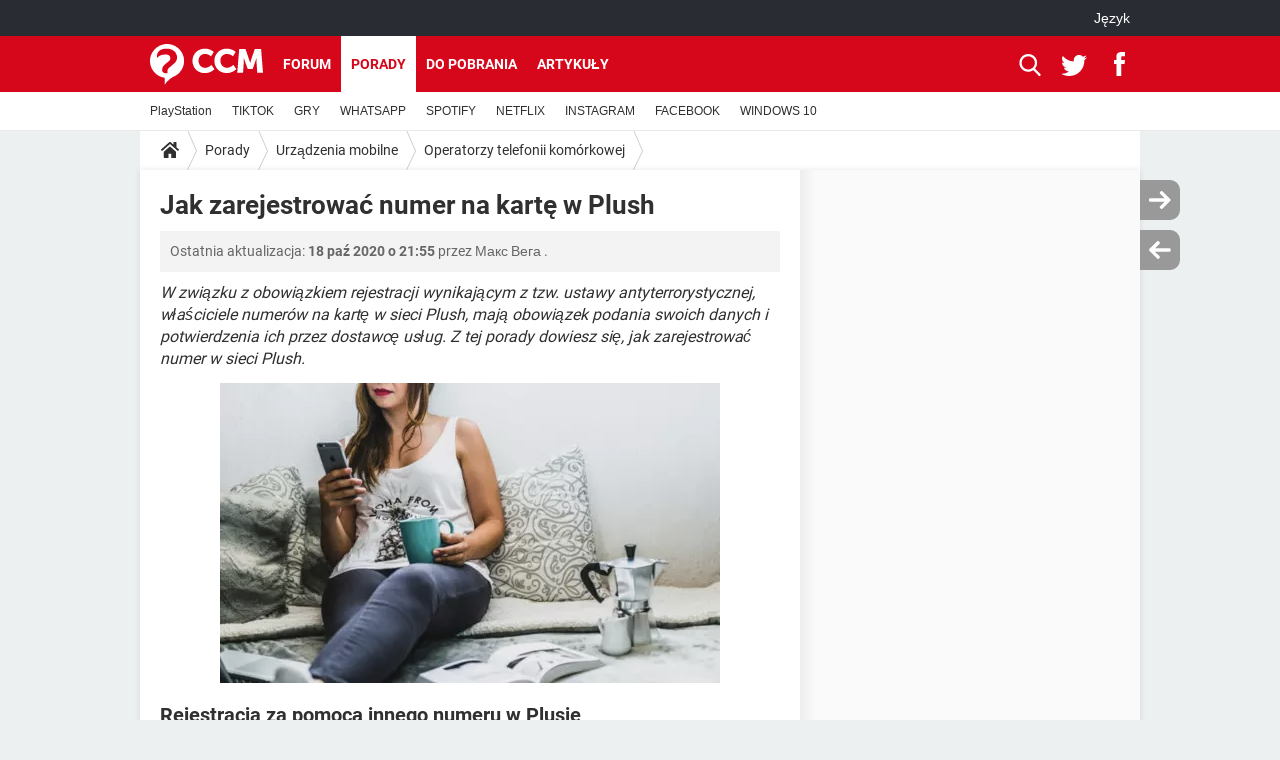

--- FILE ---
content_type: text/html; charset=UTF-8
request_url: https://pl.ccm.net/faq/9825-jak-zarejestrowac-numer-na-karte-w-plush
body_size: 15503
content:

<!--Akamai-ESI:PAGE:setreftime=1768541998/--><!DOCTYPE html>
<!--[if IE 8 ]> <html lang="pl" dir="ltr" class="no-js ie8 lt-ie9 oldie"> <![endif]-->
<!--[if IE 9 ]> <html lang="pl" dir="ltr" class="no-js ie9"> <![endif]-->
<!--[if gt IE 9]><!--> <html lang="pl" dir="ltr"> <!--<![endif]-->

<head prefix="og: http://ogp.me/ns# fb: http://ogp.me/ns/fb#">
    <meta charset="utf-8">
    <meta http-equiv="X-UA-Compatible" content="IE=edge,chrome=1">
    <meta name="viewport" content="width=device-width, initial-scale=1.0" />

    <style>
        :root {
            --for-color-primary: #D6071B;
            --for-color-primary--lighten: #f7192e;
            --for-color-primary--darken: #a50515;
        }
    </style>
    
    <title>Jak zarejestrować numer na kartę w Plush - CCM</title>

<script>
    var dataLayer = [{"appConfig":{"subContainers":["GTM-PFM9M3R"]},"ads.insertor":{"nodeSelector":"#jArticleInside"},"site":"pl.ccm.net","environnement":"production","pageType/screenType":"classique","sessionType":"nonConnectee","userStatus":"Anonyme","idArticle":"9825","author":"Floreo","ops":0,"level1":"divers","level2":"Urz\u0105dzenia mobilne","level3":"Operatorzy telefonii kom\u00f3rkowej","application":"faq","pageCategory":"article","theme":"Operatorzy telefonii kom\u00f3rkowej","country":"US","asnum":"16509"}];

            !function(e){"use strict";var t,n,o,r=function(){},s=Object.getOwnPropertyNames(window.console).reduce((function(e,t){return"function"==typeof console[t]&&(e[t]=r),e}),{}),a=function(){return s},i=e.console;if("object"==typeof e.JSON&&"function"==typeof e.JSON.parse&&"object"==typeof e.console&&"function"==typeof Object.keys){var c={available:["others.catch","others.show"],broadcasted:[]},u={available:["others.catch","others.show"]},d=(t=/^\s+(.*)\s+$/g,n=function(e){return Math.pow(9,e)},o=function(e){return parseInt((e.charCodeAt()<<9)%242)},{get:function(e){e=e.replace(t,"$1");for(var r=[0,0,0],s=0,a=0;s<e.length;s++)a=parseInt(s/r.length),r[s%3]+=parseInt(o(e[s])/n(a));for(s=0;s<r.length;s++)r[s]>255&&(r[s]=255);return r},toRGB:function(e){return"rgb("+e.join(",")+")"},visible:function(e){return e[0]>220||e[1]>220||e[2]>220?[0,0,0]:[255,255,255]}});e.getConsole=function(e){if("string"!=typeof e)throw"getConsole need a tag name (string)";var t=e.split(".");if(function(e){var t,n=e.split(".")[0];-1===c.available.indexOf(n)&&(c.available.push(n),(t=document.createEvent("CustomEvent")).initCustomEvent("getConsole.tag.available",0,0,n),document.dispatchEvent(t)),-1===u.available.indexOf(e)&&(u.available.push(e),(t=document.createEvent("CustomEvent")).initCustomEvent("getConsole.fulltag.available",0,0,n),document.dispatchEvent(t))}(e=t[0]),-1!==c.broadcasted.indexOf(e)){var n=function(e){var t=[],n=[];return e.forEach((function(e){t.push("%c "+e.name+" "),n.push("background-color:"+e.bgColor+";color:"+e.color+";border-radius:2px;")})),[t.join("")].concat(n)}(t.map((function(e){var t=d.get(e);return{name:e,color:d.toRGB(d.visible(t)),bgColor:d.toRGB(t)}}))),o=["log","warn","error","info","group","groupCollapsed","groupEnd"].reduce(((e,t)=>(e[t]=n.reduce(((e,t)=>e.bind(window.console,t)),window.console[t]),e)),{});return Object.keys(i).forEach((function(e){void 0===o[e]&&(o[e]=i[e])})),o}return a()},e.getConsole.tags=c,c.broadcasted=function(){try{var e=localStorage.getItem("getConsole");e=null===e?[]:JSON.parse(e)}catch(t){e=[]}return e}(),-1!==c.broadcasted.indexOf("others.catch")&&(e.console=e.getConsole("others.show"))}else e.getConsole=a}(window),logger={_buffer:[],log:function(){"use strict";this._buffer.push(arguments)}},function(e){"use strict";var t={domains:["hpphmfubhnbobhfs","bnb{po.betztufn","beoyt","epvcmfdmjdl","hpphmftzoejdbujpo","wjefptufq","s77ofu","ufbet","vosvmznfejb","tnbsubetfswfs","tljnsftpvsdft","{fcftupg","uumce","hpphmfbqjt","wjefpqmb{b","hpphmfbetfswjdft","fggfdujwfnfbtvsf","pvucsbjo","ubcppmb"],classes:"ufyuBe!BeCpy!qvc`411y361!qvc`411y361n!qvc`839y:1!ufyu.be!ufyuBe!Mjhbuvt!ufyu`be!ufyu`bet!ufyu.bet!ufyu.be.mjolt",event:{category:"pbt`mpbefe",action:"gbjm"}},n=e.getConsole("inObs"),o=0,r={},s=function(e,t){return t=t||1,e.split("").map((function(e){return String.fromCharCode(e.charCodeAt()+t)})).join("")},a=[];e.integrityObserver={state:{net:null,dom:null,perf:null},corrupted:0,listen:function(e){this.corrupted?e(this.state):a.push(e)},sendToListeners:function(){a.forEach(function(e){e(this.state)}.bind(this))},reportCorruption:function(){var e=function(){"undefined"!=typeof ga?ga("send",{hitType:"event",eventCategory:s(t.event.category,-1),eventAction:s(t.event.action,-1),nonInteraction:1}):setTimeout(e,100)};e()},reportListCorruption:function(){var e,t=[];for(e in this.state)this.state[e]&&t.push(e);t.length>0&&((new Image).src="https://lists.ccmbg.com/st?t="+encodeURIComponent(t.join(","))+"&d="+window.location.host.split(/\./).slice(0,-1).join("."))},reportChange:function(){this.sendToListeners(),this.reportCorruption()},init:function(){var e=function(e){return function(t){this.state[e]=t,t&&(!this.corrupted&&this.reportChange(),this.corrupted=1)}.bind(this)};!function(e){if("undefined"!=typeof MutationObserver){var n=document.createElement("div"),o=document.getElementsByTagName("html")[0],r={},a={childList:1,attributes:1,characterData:1,subtree:1},i=0,c=new MutationObserver((function(t){t.forEach((function(t){"style"===t.attributeName&&(c.disconnect(),"none"===t.target.style.display&&!e.called&&(e.called=1)&&e.call(r,1))}))})),u=new MutationObserver((function(t){t.forEach((function(t){try{if("childList"===t.type&&"HTML"===t.target.nodeName&&t.addedNodes.length&&"BODY"===t.addedNodes[0].nodeName&&!i){i=1,t.addedNodes[0].appendChild(n);var o=getComputedStyle(n);if(r=t.addedNodes[0],u.disconnect(),/Trident/.test(navigator.userAgent))return void setTimeout((function(){!e.called&&(e.called=1)&&e.call(r,0)}),50);setTimeout((function(){t.addedNodes[0].removeChild(n)}),60),c.disconnect(),e.call(t.addedNodes[0],"none"===o.getPropertyValue("display")||/url\("about:abp/.test(o.getPropertyValue("-moz-binding")))}}catch(e){}}))}));n.className=s(t.classes,-1),n.style.display="block",u.observe(o,a),c.observe(n,a)}else e.call(0,0)}(e.call(this,"dom")),function(e,a){if("undefined"!=typeof MutationObserver&&void 0!==URL.prototype){var i=document.getElementsByTagName("html")[0],c=0,u=new MutationObserver((function(i){i.forEach((function(i){try{var d,l,f,p="",g=new Date,h=function(){};if("childList"===i.type&&i.addedNodes.length&&void 0!==(d=i.addedNodes[0]).src&&("SCRIPT"===(p=d.nodeName)||"IFRAME"===p)){try{l=new URL(d.src),f=l&&l.host?l.host.split(/\./).slice(-2).shift():null}catch(e){}h=i.addedNodes[0].onerror,i.addedNodes[0].onerror=function(){try{n.warn("Missing script",d.src),!c&&f&&-1!==t.domains.indexOf(s(f))&&(new Date).getTime()-g.getTime()<1500&&(n.warn("Integrity violation on ",d.src," not observing anymore !"),u.disconnect(),c=1,e(1)),"function"==typeof h&&h.apply(this,Array.prototype.slice.call(arguments))}catch(e){}},"function"==typeof performance.getEntriesByType&&o<2&&"SCRIPT"===p&&-1!==t.domains.indexOf(s(f))&&(void 0===r[f]||"hpphmfubhnbobhfs"===s(f))&&(r[f]=1,i.addedNodes[0].addEventListener("load",(function(){-1===performance.getEntriesByType("resource").map((function(e){return e.name})).indexOf(d.src)&&2==++o&&(u.disconnect(),a(1))})))}}catch(e){}}))}));u.observe(i,{childList:1,attributes:1,characterData:1,subtree:1})}else e.call(0,0)}(e.call(this,"net"),e.call(this,"perf")),window.addEventListener("load",function(){this.reportListCorruption()}.bind(this))}},"function"==typeof Object.bind&&e.integrityObserver.init()}(window),function(e,t,n,o){"use strict";void 0===e._gtm&&(e._gtm={events:{on:[],ready:[],readyAll:[],trigger:function(e){this._trigger.push(e)},_trigger:[]},versions:{},onReady:[]}),void 0===e._gtm.versions&&(e._gtm.versions={}),e._gtm.versions.staticheader=1,e._gtm.state="loading";var r=dataLayer[0].appConfig,s=["GTM-N4SNZN"],a=r.subContainers||[],i=e.getConsole("GTM").log,c=function(e){if(void 0!==t.dispatchEvent){var n=null;"function"==typeof Event?n=new Event(e):(n=t.createEvent("Event")).initEvent(e,0,0),t.dispatchEvent(n)}},u=function(){u.state++,u.state===s.length&&(e._gtm.state="loaded",c("gtm.loaded"))},d=function(){e._gtm.state="error",c("gtm.error"),l.clearWorkspacesInfo(this)};u.state=0,s=s.concat(a),i("Loading sub containers:",a);var l={infoKey:"ccm_gtm_workspaces",workspacesInfo:{},fetchWorkspacesInfo:function(){try{this.workspacesInfo=this.getInfoFromQuerystring()||this.getInfoFromCookie()||{}}catch(e){console.error("Cannot get workspaces info.",e)}},parseWorkspacesInfo:function(e){for(var t={},n=e.split("|"),o=0;o<n.length;o++){var r=n[o].split("::");3===r.length&&(t[r[0]]={container:r[0],workspace:r[1],auth:r[2]})}return t},removeInfoFromQuerystring:function(){if(""===e.location.search)return"";for(var t=e.location.search.substring(1).split("&"),n=[],o=0;o<t.length;o++){t[o].split("=")[0]!==this.infoKey&&n.push(t[o])}return"?"+n.join("&")},generatePreviewQuery:function(e){try{var t=this.workspacesInfo[e];return t?(i("["+t.container+'] loading custom workspace "'+t.workspace+'"'),dataLayer[0].appConfig.previewWorkspaces=dataLayer[0].appConfig.previewWorkspaces||[],dataLayer[0].appConfig.previewWorkspaces.push(t),"&gtm_auth="+t.auth+"&gtm_preview="+t.workspace+"&gtm_cookies_win=x"):""}catch(t){return console.error('Cannot generate preview query for container "'+e+'"',t),""}},getInfoFromQuerystring:function(){for(var t=(e.location.search||"").substring(1).split("&"),n=0;n<t.length;n++){var o=t[n].split("=");if(decodeURIComponent(o[0])===this.infoKey)return this.parseWorkspacesInfo(decodeURIComponent(o[1]))}return null},getInfoFromCookie:function(){try{var t=e.document.cookie.match("(^|;) ?"+this.infoKey+"=([^;]*)(;|$)");if(t)return this.parseWorkspacesInfo(decodeURIComponent(t[2]))}catch(e){}return null},clearWorkspacesInfo:function(t){try{var n=t.getAttribute("data-id");if(this.workspacesInfo[n]){i('Cannot load container "'+n+'". Clearing cookie and querystring param...');var o=e.location.hostname.split("."),r=o.length;o=r>2&&"br"===o[r-1]&&"com"===o[r-2]?o.slice(-3).join("."):o.slice(-2).join("."),document.cookie=this.infoKey+"=; domain= "+o+"; path=/; expires=Thu, 01 Jan 1970 00:00:01 GMT;";var s=this.removeInfoFromQuerystring();e.location.search=s}}catch(e){console.error("Cannot clear workspaces info.",e)}}};l.fetchWorkspacesInfo();for(var f=0,p=s.length;f<p;++f){e[o]=e[o]||[],e[o].push({"gtm.start":(new Date).getTime(),event:"gtm.js"});var g=l.generatePreviewQuery(s[f]),h=t.getElementsByTagName(n)[0],m=t.createElement(n);m.async=1,m.onload=u,m.onerror=d,m.setAttribute("data-id",s[f]),m.src="https://www.googletagmanager.com/gtm.js?id="+s[f]+g,h.parentNode.insertBefore(m,h)}}(window,document,"script","dataLayer"),OAS_AD_BUFFER=[],OAS_AD=function(){OAS_AD_BUFFER.push(Array.prototype.slice.call(arguments))},function(e){"use strict";function t(t){t instanceof ErrorEvent&&e._gtm.errors.push({message:t.message,stack:t.error?t.error.stack:void 0,name:t.error?t.error.name:void 0,filename:t.filename,line:t.lineno,column:t.colno})}function n(t){t.reason instanceof Error?e._gtm.errors.push({message:t.reason.message,stack:t.reason.stack,name:t.reason.name,promise:1,filename:t.reason.filename,line:t.reason.lineno,column:t.reason.colno}):e._gtm.errors.push({message:t.reason,promise:1})}e._gtm=e._gtm||{},e._gtm.errors=[],e._gtm.errors.types=[],e._gtm.errors.types.push({type:"error",callback:t}),e.addEventListener("error",t),e._gtm.errors.types.push({type:"unhandledrejection",callback:n}),e.addEventListener("unhandledrejection",n)}(window);    

    dataLayer.push({"event":"app.config","appConfig":{"asl":{"sitepage":"\/faq","keywords":["parallaxeinfeed","urzadzenia-mobilne","operatorzy-telefonii-komorkowej","faq-9825","faq"]}}});
</script>


    <meta name="description" content="W związku z obowiązkiem rejestracji wynikającym z tzw. ustawy antyterrorystycznej, właściciele numer&amp;oacute;w na kartę w sieci Plush, mają obowiązek podania swoich danych i potwierdzenia ich przez dostawcę usług. Z tej porady dowiesz się, jak zarejestrować..." />
    <meta name="theme-color" content="#d51827" />
    <meta name="msapplication-TileColor" content="#d51827" />
    <meta name="msapplication-TileImage" content="https://astatic.ccmbg.com/www.commentcamarche.net_i18n/_skin/favicon/mstile-144x144.png" />
    <meta name="msapplication-config" content="https://astatic.ccmbg.com/www.commentcamarche.net_i18n/_skin/favicon/browserconfig.xml" />
    <meta name="robots" content="max-snippet:-1, max-image-preview:large, max-video-preview:15" />
    <meta name="referrer" content="always" />
    <meta name="googlebot" content="snippet,archive" />
    <meta property="og:image" content="https://img-23.ccm2.net/ywT6BYMKRfzwrmoeVcbbApy-lNY=/500x/0527232e19db4fedb3e0b4ea18a7be43/ccm-faq/_and_cofee_BRUNO_EMMANUELLE_Unsplash.jpg"/>
    <meta property="og:type" content="website"/>
    <meta property="og:description" content="W związku z obowiązkiem rejestracji wynikającym z tzw. ustawy antyterrorystycznej, właściciele numer&amp;oacute;w na kartę w sieci Plush, mają obowiązek podania swoich danych i potwierdzenia ich przez dostawcę usług. Z tej porady dowiesz się, jak zarejestrować..."/>
    <meta property="og:title" content="Jak zarejestrować numer na kartę w Plush"/>
    <meta property="og:url" content="https://pl.ccm.net/faq/9825-jak-zarejestrowac-numer-na-karte-w-plush"/>
    <meta property="og:site_name" content="CCM"/>
    <meta http-equiv="Content-Language" content="pl"/>
    <meta property="atm" content="aHR0cHM6Ly9wbC5jY20ubmV0L2ZhcS85ODI1LWphay16YXJlamVzdHJvd2FjLW51bWVyLW5hLWthcnRlLXctcGx1c2g=" />
    <link rel="canonical" href="https://pl.ccm.net/faq/9825-jak-zarejestrowac-numer-na-karte-w-plush" />
    
    <link rel="icon" href="https://astatic.ccmbg.com/www.commentcamarche.net_i18n/_skin/favicon/favicon-32x32.png" sizes="32x32" type="image/png" />
    <link rel="icon" href="https://astatic.ccmbg.com/www.commentcamarche.net_i18n/_skin/favicon/favicon-16x16.png" sizes="16x16" type="image/png" />
    <link rel="icon" href="https://astatic.ccmbg.com/www.commentcamarche.net_i18n/_skin/favicon/android-chrome-192x192.png" sizes="192x192" type="image/png" />
    <link rel="apple-touch-icon" href="https://astatic.ccmbg.com/www.commentcamarche.net_i18n/_skin/favicon/apple-touch-icon-57x57.png" sizes="57x57" />
    <link rel="apple-touch-icon" href="https://astatic.ccmbg.com/www.commentcamarche.net_i18n/_skin/favicon/apple-touch-icon-60x60.png" sizes="60x60" />
    <link rel="apple-touch-icon" href="https://astatic.ccmbg.com/www.commentcamarche.net_i18n/_skin/favicon/apple-touch-icon-72x72.png" sizes="72x72" />
    <link rel="apple-touch-icon" href="https://astatic.ccmbg.com/www.commentcamarche.net_i18n/_skin/favicon/apple-touch-icon-76x76.png" sizes="76x76" />
    <link rel="apple-touch-icon" href="https://astatic.ccmbg.com/www.commentcamarche.net_i18n/_skin/favicon/apple-touch-icon-114x114.png" sizes="114x114" />
    <link rel="apple-touch-icon" href="https://astatic.ccmbg.com/www.commentcamarche.net_i18n/_skin/favicon/apple-touch-icon-120x120.png" sizes="120x120" />
    <link rel="apple-touch-icon" href="https://astatic.ccmbg.com/www.commentcamarche.net_i18n/_skin/favicon/apple-touch-icon-144x144.png" sizes="144x144" />
    <link rel="apple-touch-icon" href="https://astatic.ccmbg.com/www.commentcamarche.net_i18n/_skin/favicon/apple-touch-icon-152x152.png" sizes="152x152" />
    <link rel="apple-touch-icon" href="https://astatic.ccmbg.com/www.commentcamarche.net_i18n/_skin/favicon/apple-touch-icon-180x180.png" sizes="180x180" />
    <link rel="preload" href="https://astatic.ccmbg.com/ccmcms_commentcamarche/dist/external/fonts/Roboto-Gfonts-Regular.woff2" crossorigin as="font" />
    <link rel="preload" href="https://astatic.ccmbg.com/ccmcms_commentcamarche/dist/external/fonts/Roboto-Gfonts-Bold.woff2" crossorigin as="font" />
        <link rel="manifest" href="https://astatic.ccmbg.com/www.commentcamarche.net_i18n/_skin/favicon/manifest.json"  />
    <link rel="mask-icon" href="https://astatic.ccmbg.com/www.commentcamarche.net_i18n/_skin/favicon/safari-pinned-tab.svg" color="#d51827" />
    
<link rel="stylesheet" media="all" href="https://astatic.ccmbg.com/www.commentcamarche.net_i18n/dist/app/css/chunks/site_ht_inter.04bf4568b32fe3dbd824.css" /><link rel="stylesheet" media="all" href="https://astatic.ccmbg.com/www.commentcamarche.net_i18n/dist/app/css/chunks/skin_legacy.8bc71bbd4e6a7a2994c0.css" />

<script type="application/ld+json">{"@context":"https://schema.org","@type":"WebPage","breadcrumb":{"@type":"BreadcrumbList","itemListElement":[{"@type":"ListItem","position":1,"name":"Strona główna","item":"https://pl.ccm.net/"},{"@type":"ListItem","position":2,"name":"Porady","item":"https://pl.ccm.net/faq/"},{"@type":"ListItem","position":3,"name":"Urządzenia mobilne","item":"https://pl.ccm.net/faq/urzadzenia-mobilne-10"},{"@type":"ListItem","position":4,"name":"Operatorzy telefonii komórkowej","item":"https://pl.ccm.net/faq/operatorzy-telefonii-komorkowej-339"}]},"name":"Jak zarejestrować numer na kartę w Plush - CCM","url":"https://pl.ccm.net/faq/9825-jak-zarejestrowac-numer-na-karte-w-plush"}</script>
    </head>

<body class="flex-layout ">
    <div class="jOverlay overlay"></div>
    <a name="top"></a>
    
    <div id="ctn_x02"><div id="ba_x02" class="ba x02"><script>OAS_AD("x02");</script></div></div>
    <div id="tt" style="display:none">
        <div id="tttop"></div>
        <div id="ttcont"></div>
        <div id="ttbot"></div>
    </div>
    <span class="tooltips" style="display:none" id="ntt"><span id="nttcont"></span><span class="arrowDown"></span></span>

    <div id="oasLayout" class="layout--flexbox">

        <img src="https://akm-static.ccmbg.com/a/aHR0cDovL3BsLmNjbS5uZXQvZmFxLzk4MjUtamFrLXphcmVqZXN0cm93YWMtbnVtZXItbmEta2FydGUtdy1wbHVzaA==/alpha.png" style="position: absolute;"><header class="ccm_header--rwd jHeader" data-cookie-prefix="">
    <div class="ccm_header__top">
      <div class="layout">
        <span data-target="jMenuBox" class="jDropBtn jDropMenuBtn ccm_header__click_trigger">
          <span>Menu</span>
          <svg viewBox="0 0 440.307 440.307" class="svg_icon svg_icon--cross">
              <g fill="#fff" class="svg_icon_g">
                  <polygon points="440.307,58.583 381.723,0 220.153,161.57 58.584,0 0,58.583 161.569,220.153 0,381.723 58.584,440.307    220.153,278.736 381.723,440.307 440.307,381.723 278.736,220.153"/>
              </g>
          </svg>
        </span>
          <a href="https://pl.ccm.net/" class="app_logo">
              <img width="113" height="41" class="ccmcss_rwd_header__logo" src="https://astatic.ccmbg.com/www.commentcamarche.net_i18n/_skin/_common/img/logo_ccm.svg?19" alt="CCM">
          </a>
          <nav id="jMainNav" class="ccm_header__nav jDropBox jMenuBox" role="navigation">
            <ul id="mmenu_ul_id">
                <li class="ccm_ico_home">
                <a href="https://pl.ccm.net/">
                    <span>Strona główna</span>
                </a>
                <button class="app_nav__sub--collapse jNavSubCollapse app_nav__sub--collapse--plus">
                    <span></span>
                </button>
                <div class="ccm_submenu">
                    <ul>
                                                    <li>
                                <a href="https://pl.ccm.net/faq/s/youtube">
                                    YOUTUBE                                </a>
                            </li>
                                                    <li>
                                <a href="https://pl.ccm.net/faq/s/tiktok">
                                    TIKTOK                                </a>
                            </li>
                                                    <li>
                                <a href="https://pl.ccm.net/faq/gry-127">
                                    GRY                                </a>
                            </li>
                                                    <li>
                                <a href="https://pl.ccm.net/faq/whatsapp-325">
                                    WHATSAPP                                </a>
                            </li>
                                                    <li>
                                <a href=" https://pl.ccm.net/faq/spotify-347">
                                    SPOTIFY                                </a>
                            </li>
                                                    <li>
                                <a href="https://pl.ccm.net/faq/netflix-357">
                                    NETFLIX                                </a>
                            </li>
                                                    <li>
                                <a href=" https://pl.ccm.net/faq/instagram-322">
                                    INSTAGRAM                                </a>
                            </li>
                                                    <li>
                                <a href="https://pl.ccm.net/faq/facebook-303">
                                    FACEBOOK                                </a>
                            </li>
                                                    <li>
                                <a href="https://pl.ccm.net/faq/windows-10-328">
                                    WINDOWS 10                                </a>
                            </li>
                                            </ul>
                </div>
            </li>
                    <li>
                <a href="/faq/">Porady</a>
                <button class="app_nav__sub--collapse jNavSubCollapse app_nav__sub--collapse--plus">
                    <span></span>
                </button>
                <div class="ccm_submenu">
                    <ul>
                                                    <li>
                                <a href="https://pl.ccm.net/faq/s/PlayStation">
                                    PlayStation                                </a>
                            </li>
                                                    <li>
                                <a href="https://pl.ccm.net/faq/s/tiktok">
                                    TIKTOK                                </a>
                            </li>
                                                    <li>
                                <a href="https://pl.ccm.net/faq/gry-127">
                                    GRY                                </a>
                            </li>
                                                    <li>
                                <a href="https://pl.ccm.net/faq/whatsapp-325">
                                    WHATSAPP                                </a>
                            </li>
                                                    <li>
                                <a href=" https://pl.ccm.net/faq/spotify-347">
                                    SPOTIFY                                </a>
                            </li>
                                                    <li>
                                <a href="https://pl.ccm.net/faq/netflix-357">
                                    NETFLIX                                </a>
                            </li>
                                                    <li>
                                <a href=" https://pl.ccm.net/faq/instagram-322">
                                    INSTAGRAM                                </a>
                            </li>
                                                    <li>
                                <a href="https://pl.ccm.net/faq/facebook-303">
                                    FACEBOOK                                </a>
                            </li>
                                                    <li>
                                <a href="https://pl.ccm.net/faq/windows-10-328">
                                    WINDOWS 10                                </a>
                            </li>
                                            </ul>
                </div>
            </li>
                        <li>
                <a href="/download/">Do pobrania</a>
                <button class="app_nav__sub--collapse jNavSubCollapse app_nav__sub--collapse--plus">
                    <span></span>
                </button>
                <div class="ccm_submenu">
                    <ul>
                                                    <li>
                                <a href="https://pl.ccm.net/download/s/android">
                                    ANDROID                                </a>
                            </li>
                                                    <li>
                                <a href="https://pl.ccm.net/faq/s/tiktok">
                                    TIKTOK                                </a>
                            </li>
                                                    <li>
                                <a href="https://pl.ccm.net/faq/gry-127">
                                    GRY                                </a>
                            </li>
                                                    <li>
                                <a href="https:pl.ccm.net/faq/whatsapp-325">
                                    WHATSAPP                                </a>
                            </li>
                                                    <li>
                                <a href="https://pl.ccm.net/download/s/ios">
                                    IOS                                </a>
                            </li>
                                                    <li>
                                <a href="https://pl.ccm.net/faq/netflix-357">
                                    NETFLIX                                </a>
                            </li>
                                                    <li>
                                <a href=" https://pl.ccm.net/faq/instagram-322">
                                    INSTAGRAM                                </a>
                            </li>
                                                    <li>
                                <a href="https://pl.ccm.net/faq/facebook-303">
                                    FACEBOOK                                </a>
                            </li>
                                                    <li>
                                <a href="https://pl.ccm.net/faq/windows-10-328">
                                    WINDOWS 10                                </a>
                            </li>
                                            </ul>
                </div>
            </li>
                        <li>
                <a href="/forum/">Forum</a>
                <button class="app_nav__sub--collapse jNavSubCollapse app_nav__sub--collapse--plus">
                    <span></span>
                </button>
                <div class="ccm_submenu">
                    <ul>
                                                    <li>
                                <a href="https://pl.ccm.net/faq/s/COVID">
                                    COVID-19                                </a>
                            </li>
                                                    <li>
                                <a href="https://pl.ccm.net/faq/s/tiktok">
                                    TIKTOK                                </a>
                            </li>
                                                    <li>
                                <a href="https://pl.ccm.net/faq/gry-127">
                                    GRY                                </a>
                            </li>
                                                    <li>
                                <a href="https://pl.ccm.net/faq/whatsapp-325">
                                    WHATSAPP                                </a>
                            </li>
                                                    <li>
                                <a href=" https://pl.ccm.net/faq/spotify-347">
                                    SPOTIFY                                </a>
                            </li>
                                                    <li>
                                <a href="https://pl.ccm.net/faq/netflix-357">
                                    NETFLIX                                </a>
                            </li>
                                                    <li>
                                <a href=" https://pl.ccm.net/faq/instagram-322">
                                    INSTAGRAM                                </a>
                            </li>
                                                    <li>
                                <a href="https://pl.ccm.net/faq/facebook-303">
                                    FACEBOOK                                </a>
                            </li>
                                                    <li>
                                <a href="https://pl.ccm.net/faq/windows-10-328">
                                    WINDOWS 10                                </a>
                            </li>
                                            </ul>
                </div>
            </li>
                        <li>
                <a href="/contents/">Artykuły</a>
                <button class="app_nav__sub--collapse jNavSubCollapse app_nav__sub--collapse--plus">
                    <span></span>
                </button>
                <div class="ccm_submenu">
                    <ul>
                                                    <li>
                                <a href="https://pl.ccm.net/faq/s/COVID">
                                    COVID-19                                </a>
                            </li>
                                                    <li>
                                <a href="https://pl.ccm.net/faq/s/tiktok">
                                    TIKTOK                                </a>
                            </li>
                                                    <li>
                                <a href="https://pl.ccm.net/faq/gry-127">
                                    GRY                                </a>
                            </li>
                                                    <li>
                                <a href="https://pl.ccm.net/faq/whatsapp-325">
                                    WHATSAPP                                </a>
                            </li>
                                                    <li>
                                <a href=" https://pl.ccm.net/faq/spotify-347">
                                    SPOTIFY                                </a>
                            </li>
                                                    <li>
                                <a href="https://pl.ccm.net/faq/netflix-357">
                                    NETFLIX                                </a>
                            </li>
                                                    <li>
                                <a href=" https://pl.ccm.net/faq/instagram-322">
                                    INSTAGRAM                                </a>
                            </li>
                                                    <li>
                                <a href="https://pl.ccm.net/faq/facebook-303">
                                    FACEBOOK                                </a>
                            </li>
                                                    <li>
                                <a href="https://pl.ccm.net/faq/windows-10-328">
                                    WINDOWS 10                                </a>
                            </li>
                                            </ul>
                </div>
            </li>
            </ul>
              <p>
                <a href="https://pl.ccm.net/forum/new" class="ico--new btn--size-xl btn--size-full btn--bg-channel" id="create_new_question">Zadaj pytanie</a>
              </p>
          </nav>
          <div class="ccm_header__right">
            <ul>
                <li class="ccm_header__btn_search">
                  <a href="javascript:void(0)" data-target="jSearchBox" class="jDropBtn">
                    <svg viewBox="-281 404.9 32 32" class="svg_icon svg_icon--search"><path class="svg_icon_g" d="M-280 432.1c-1.2 1.1-1.3 2.9-.2 4s2.9 1 4-.2l6.4-7.6c.7-.8 1-1.6 1-2.3 2.1 1.8 4.8 2.9 7.8 2.9 6.6 0 12-5.4 12-12s-5.4-12-12-12-12 5.4-12 12c0 3 1.1 5.7 2.9 7.8-.7 0-1.5.3-2.3 1l-7.6 6.4zm11-15.2c0-4.4 3.6-8 8-8s8 3.6 8 8-3.6 8-8 8-8-3.6-8-8z"></path></svg>
                  </a>
                </li>
            </ul>
        </div>
      </div>

    </div>

    <div class="ccm_header__search jDropBox jSearchBox">
        <form action="https://pl.ccm.net/search/index" method="get" id="jContentSearchForm" role="search">
            <fieldset>
                <legend>Szukaj</legend>
                <input placeholder="Szukaj" name="q" value="" type="search">
                <button type="submit" class="ccm_ico--search"></button>
            </fieldset>
        </form>
        <div class="jDropBoxOverlay ccm_header__overlay"></div>
    </div>

    <div class="ccm_header__login jDropBox jLoginBox">
    <div class="ccm_header__overlay jDropBoxOverlay"></div>
  </div>
</header>

<header role="banner" class="ccm_header">
    <div class="ccm_top_bar">
    <div class="layout">
                    <div role="main" class="layout_main">
                <ul class="ccmNetwork">
                                    <li class="selected" style="visibility:hidden">
                        <a href="/">
                            High-tech                        </a>
                    </li>
                                    </ul>
            </div>
                    <div class="layout_right"><ul class="ccm_top_nav">
    <li id="language" class="ccm_usermenu_language">
        <a href="javascript:void(0);" class="ccm_usermenu_language__btn">J&#281;zyk</a>

        <div class="ccm_box_hover">
            <ul>
                                    <li>
                        <a href="https://de.ccm.net"
                           lang="de">Deutsch</a>
                    </li>
                                    <li>
                        <a href="https://br.ccm.net"
                           lang="pt">Português</a>
                    </li>
                                    <li>
                        <a href="https://id.ccm.net"
                           lang="id">Bahasa Indonesia</a>
                    </li>
                                    <li>
                        <a href="https://it.ccm.net"
                           lang="it">Italiano</a>
                    </li>
                                    <li>
                        <a href="https://ru.ccm.net"
                           lang="ru">Русский</a>
                    </li>
                                    <li>
                        <a href="https://pl.ccm.net"
                           lang="pl">Polski</a>
                    </li>
                                    <li>
                        <a href="https://nl.ccm.net"
                           lang="nl">Nederlands</a>
                    </li>
                                    <li>
                        <a href="https://in.ccm.net"
                           lang="hi">हिंदी</a>
                    </li>
                            </ul>
        </div>
    </li>
</ul>
</div>
    </div>
</div>
    <div class="ccm_middle_bar">
        <div class="layout">
            <div class="ccm_logo_ccm">
                <a href="https://pl.ccm.net/" title="CCM">
                    <img width="113" height="41"
                         src="https://astatic.ccmbg.com/www.commentcamarche.net_i18n/_skin/_common/img/logo_ccm.svg?19"
                         alt="CCM"
                    />
                </a>
            </div>
            <div class="ccm_social_header">
                <a id="jSearchBt" href="javascript:void(0)" class="ccm_ico--search"></a>

                                     <a href="https://www.twitter.com/ccm_polska" target="_blank" rel="noopener noreferrer" class="ccm_ico--twitter ccm_social_header__tw">
                         <img src="https://astatic.ccmbg.com/www.commentcamarche.net_i18n/_skin/_common/img/shim.gif"
                              alt="CCM / Twitter"
                              title="CCM / Twitter"
                              width="1"
                              height="1" />
                     </a>
                
                                    <a href="https://www.facebook.com/pl.ccm.net" target="_blank" rel="noopener noreferrer" class="ccm_ico--facebook ccm_social_header__fb">
                        <img src="https://astatic.ccmbg.com/www.commentcamarche.net_i18n/_skin/_common/img/shim.gif"
                             alt="CCM / Facebook"
                             title="CCM / Facebook"
                             width="1"
                             height="1" />
                    </a>
                
                
                
                <div id="jSearchForm" class="ccm_header_form">
                     <form action="https://pl.ccm.net/search/index"
                           method="get" class="headerFooter" data-inputupdate="true">
                         <fieldset>
                             <legend>Szukaj</legend>
                             <input type="text"
                                    placeholder="Szukaj"
                                    class="ccm_search"
                                    name="q"
                                    id="searchform_input"
                                                              >
                             <input type="hidden" value="0" name="already_focused" id="searchform_focused">
                             <input type="submit" value="OK" class="ccm_submit">
                         </fieldset>
                     </form>
                </div><!-- /ccm_header_form -->
            </div>
            <nav id="ccm_nav" role="navigation">
               <div id="ccm_scroller">
                   <div class="layout_ct">

                       <ul id="mmenu_ul_id">
        <li class="ccm_ico_home">
        <a href="https://pl.ccm.net/">
            <span>Strona g&#322;&oacute;wna</span>
        </a>
        <div class="ccm_submenu">
                    </div>
    </li>
        <li>
        <a href="/forum/">Forum        </a>
            </li>
            <li class="selected current">
        <a href="/faq/">Porady        </a>
            </li>
            <li>
        <a href="/download/">Do pobrania        </a>
            </li>
            <li>
        <a href="/contents/">Artykuły        </a>
            </li>
        </ul>
                    </div>
               </div>
                                  <div class="ccm_submenu" style="display: block">
                       <ul>
                                                          <li><a href="https://pl.ccm.net/faq/s/PlayStation">PlayStation</a></li>
                                                              <li><a href="https://pl.ccm.net/faq/s/tiktok">TIKTOK</a></li>
                                                              <li><a href="https://pl.ccm.net/faq/gry-127">GRY</a></li>
                                                              <li><a href="https://pl.ccm.net/faq/whatsapp-325">WHATSAPP</a></li>
                                                              <li><a href=" https://pl.ccm.net/faq/spotify-347">SPOTIFY</a></li>
                                                              <li><a href="https://pl.ccm.net/faq/netflix-357">NETFLIX</a></li>
                                                              <li><a href=" https://pl.ccm.net/faq/instagram-322">INSTAGRAM</a></li>
                                                              <li><a href="https://pl.ccm.net/faq/facebook-303">FACEBOOK</a></li>
                                                              <li><a href="https://pl.ccm.net/faq/windows-10-328">WINDOWS 10</a></li>
                                                      </ul>
                   </div>
                          </nav>
       </div>
   </div><!-- /ccm_middle_bar -->
</header>


        
                    <div class="app_layout_header">
                <div class="ccmcss_oas_top" data-adstrad="Reklamy">
                    
    <div id="ctn_top"><div id="ba_top" class="ba top"><script>OAS_AD("Top");</script></div></div>
                </div>

            </div>
        
        <div class="app_layout">

            <section class="app_layout_top">
    <div class="forum_breadcrumb__wrapper" id="jBreadcrumb">
    
    <nav class="cp_breadcrumb">
        <ul class="cp_breadcrumb__list">
                            <li class="cp_breadcrumb__item cp_breadcrumb__item--home">
                                <a href="https://pl.ccm.net/"
                >
                <svg xmlns="http://www.w3.org/2000/svg" viewBox="0 0 18 16" width="18" height="16" class="cp_breadcrumb__ico--home"><path fill="currentColor" d="M8.934 4.398 2.812 9.77a.163.163 0 0 1-.006.034.165.165 0 0 0-.005.034v5.439a.72.72 0 0 0 .202.51.637.637 0 0 0 .48.215H7.57v-4.35h2.726V16h4.089a.636.636 0 0 0 .479-.215.72.72 0 0 0 .202-.51V9.837a.168.168 0 0 0-.01-.068L8.934 4.4Z"/><path fill="currentColor" d="M17.876 7.402 15.43 5.247V.415a.381.381 0 0 0-.1-.273.337.337 0 0 0-.257-.106H12.93a.338.338 0 0 0-.257.106.382.382 0 0 0-.1.273v2.309L9.849.308A1.256 1.256 0 0 0 9 0c-.327 0-.61.103-.848.308L.124 7.402a.351.351 0 0 0-.123.255.4.4 0 0 0 .078.278l.693.876c.06.071.137.115.234.13.09.009.179-.02.268-.082L9 2.025l7.726 6.834c.06.055.138.082.235.082h.033a.375.375 0 0 0 .235-.13l.692-.876a.4.4 0 0 0 .078-.279.352.352 0 0 0-.123-.254Z"/></svg>
                </a>
    
                </li>
                            <li class="cp_breadcrumb__item">
                                <a href="https://pl.ccm.net/faq/"
                >
                Porady
                </a>
    
                </li>
                            <li class="cp_breadcrumb__item">
                                <a href="https://pl.ccm.net/faq/urzadzenia-mobilne-10"
                >
                Urządzenia mobilne
                </a>
    
                </li>
                            <li class="cp_breadcrumb__item">
                                <a href="https://pl.ccm.net/faq/operatorzy-telefonii-komorkowej-339"
                >
                Operatorzy telefonii komórkowej
                </a>
    
                </li>
                    </ul>
    </nav>

    </div>
</section>
                        
            <div class="app_layout_ct">
                <div class="app_layout_ct__1">
                                        <div class="app_layout_ct__2">
                                                <div role="main" class="app_layout_main">
                            <div id="InfMsgDiv">
    </div>
<div class="ccm_page--faq" itemscope="" itemtype="https://schema.org/Article">
            <div itemprop="author" itemscope itemtype="https://schema.org/Person">
            <meta itemprop="name" content="Floreo" />
        </div>
        <meta itemprop="image" content="https://img-23.ccm2.net/ywT6BYMKRfzwrmoeVcbbApy-lNY=/500x/0527232e19db4fedb3e0b4ea18a7be43/ccm-faq/_and_cofee_BRUNO_EMMANUELLE_Unsplash.jpg"/>
        <link itemprop="mainEntityOfPage" href="https://pl.ccm.net/faq/9825-jak-zarejestrowac-numer-na-karte-w-plush" />

        <div itemprop="publisher" itemscope itemtype="https://schema.org/Organization">

                        <div itemprop="logo" itemscope itemtype="https://schema.org/ImageObject">
                <meta itemprop="url" content="https://astatic.ccmbg.com/www.commentcamarche.net_i18n/_skin/favicon/apple-touch-icon-180x180.png">
                <meta itemprop="width" content="180">
                <meta itemprop="height" content="180">
            </div>
                        <meta itemprop="name" content="CCM"/>

        </div>

        
    <div class="container jStickyHeightContent" id="jArticleContent">
        <div id="jOverlay" style="display:none" class="loaderAjax"></div>
                <header>
                <a name="topedit" style="float:left;visibility:hidden;"></a>
                    <h1 id="jArticleTitle" itemprop="headline">
                Jak zarejestrować numer na kartę w Plush            </h1>
        </header>
                <div class="content__wrapper">
            <div class="content__metadata dontPrint">
    Ostatnia aktualizacja: <time itemprop="dateModified datePublished" datetime="2020-10-18T21:55:19+0200">18 paź 2020 o 21:55</time>    przez 
            <span class=" generated-token jTokenGenerator" data-token="L3Byb2ZpbGUvdXNlci9NYXhpbUNDTQ==" >Макс Вега</span>
    .
</div>
            <div id="jArticleInside" class="typo_content typo_content--img">
                <p><i>W zwi&#261;zku z obowi&#261;zkiem rejestracji wynikaj&#261;cym z tzw. ustawy antyterrorystycznej, w&#322;a&#347;ciciele numer&oacute;w na kart&#281; w sieci Plush, maj&#261; obowi&#261;zek podania swoich danych i potwierdzenia ich przez dostawc&#281; us&#322;ug. Z tej porady dowiesz si&#281;, jak zarejestrowa&#263; numer w sieci Plush.</i><br>
<a href="https://img-23.ccm2.net/ywT6BYMKRfzwrmoeVcbbApy-lNY=/500x/0527232e19db4fedb3e0b4ea18a7be43/ccm-faq/_and_cofee_BRUNO_EMMANUELLE_Unsplash.jpg" class="fancy"><span style="text-align:center;clear:both;display: block;"><img class="typo_content__img--first" src="https://img-23.ccm2.net/ywT6BYMKRfzwrmoeVcbbApy-lNY=/500x/0527232e19db4fedb3e0b4ea18a7be43/ccm-faq/_and_cofee_BRUNO_EMMANUELLE_Unsplash.jpg" alt="" width="500" border="0" loading="lazy"></span></a></p>
<h2 id="rejestracja-za-pomoca-innego-numeru-w-plusie">Rejestracja za pomoc&#261; innego numeru w Plusie</h2>
<p>Je&#380;eli posiadasz <b>numer w sieci Plus na abonament lub zarejestrowany numer na kart&#281;</b>, mo&#380;esz zarejestrowa&#263; kart&#281; z sieci Plush za pomoc&#261; SMS-a.</p>
<h3 id="aktywny-starter">Aktywny starter</h3>
<p>Mo&#380;esz zarejestrowa&#263; numer na dwa sposoby: z telefonu z kart&#261; Plush lub z telefonu z kart&#261; Play.</p>
<p>Wy&#347;lij z niezarejstrowanego, ale aktywnego startera Plush darmowego SMS-a o tre&#347;ci <b>REJESTRACJA numer telefonu w Plusie</b> (np. REJESTRACJA 601100200) na numer <b>80106</b>.</p>
<p>Wy&#347;lij z telefonu w Plusie darmowego SMS-a o tre&#347;ci <b>DOPISZ numer telefonu Plush</b> (np. DOPISZ 601100200) na numer <b>80106</b>.</p>
<h3 id="niekatywny-starter">Niekatywny starter</h3>
<p>Wy&#347;lij z telefonu w Plusie darmowego SMS-a na numer <b>80106</b> o tre&#347;ci <b>ZAREJESTRUJ numer telefonu na kart&#281; numer karty SIM ze startera</b> (np. ZAREJESTRUJ 601100200 141528061628).</p>
<h2 id="rejestracja-numeru-w-sieci-plush">Rejestracja numeru w sieci Plush</h2>
<p>Je&#380;eli chcesz zarejestrowa&#263; numer w sieci Plush, nale&#380;y uda&#263; si&#281; z <b>dowodem osobistym i kart&#261; SIM</b> do: salonu Plusa (znajd&#378; <a href="http://www.plus.pl/mapa-salonow?p=rejestruj" rel="noopener noreferrer" target="_blank">najbli&#380;szy salon</a>) i Cyfrowego Polsatu, kiosku sieci Ruch, sklepu Neonet lub na Poczt&#281;.</p>
<h2 id="..."></h2>
<p><span class="ccm_signature">Zdj&#281;cie: &copy; BRUNO EMMANUELLE - Unsplash</span></p><!--pl:pl.ccm.net/faq/9825-jak-zarejestrowac-numer-na-karte-w-plush-->
            </div>

            <footer class="content__footer">
                <div class="ccm_author">
    Treści, które ukazują się w serwisie CCM powstają we współpracy z <a href="https://pl.ccm.net/contents/8-ccm-zespol">ekspertami IT</a> i pod kierownictwem Jeana-François Pillou, założyciela CCM.net. CCM to serwis o nowych technologiach - jeden z największych na świecie, dostępny w 11 językach.
</div>
            </footer>

        </div><!--content__wrapper-->
    </div><!-- container -->
    



    <div class="noTargetBlank ad_wrapper jATColMiddlePreSimili jAP2" ></div>
            <div class="dontPrint oas_simili">
                <a name="simili_main"></a>
                <div id="simili_container">
                    <div id="simili_title">
                        <span class="oas_simili--title">
                            Zobacz również                        </span>
                    </div>
                    <div id="simili" class="simili_wrapper">
    <a name="simili"></a>
    <div class="hidelast">
                <ul>
            <li>
                    
            <span class="similiSearch ftBlue ftUnderline generated-token jTokenGenerator" data-token="aHR0cHM6Ly9wbC5jY20ubmV0L3MvSmFrK3phcmVqZXN0cm93YSUyNUM0JTI1ODcrbnVtZXIrdytwbHVzaWU/cWxjI2s9YTgxZjUwZTU4NmY5YThmNmM3M2ZmYTYxMzNkYWU2Y2E=" >Jak zarejestrować numer w plusie</span>
    
                            </li>
                            <li>
                        
            <span class="similiSearch ftBlue ftUnderline generated-token jTokenGenerator" data-token="aHR0cHM6Ly9wbC5jY20ubmV0L3MvUGx1cytyZWplc3RyYWNqYStudW1lcnU/cWxjI2s9YTgxZjUwZTU4NmY5YThmNmM3M2ZmYTYxMzNkYWU2Y2E=" >Plus rejestracja numeru</span>
                        <span class="ftGrey3"> - Najlepszą odpowiedź</span>
                                </li>
                                <li>
                        
            <span class="similiSearch ftBlue ftUnderline generated-token jTokenGenerator" data-token="aHR0cHM6Ly9wbC5jY20ubmV0L3MvSmFrK2FrdHl3b3dhJTI1QzQlMjU4NytrYXJ0JTI1QzQlMjU5OStzaW0rcGx1cz9xbGMjaz1hODFmNTBlNTg2ZjlhOGY2YzczZmZhNjEzM2RhZTZjYQ==" >Jak aktywować kartę sim plus</span>
                        <span class="ftGrey3"> - Najlepszą odpowiedź</span>
                                </li>
                                <li>
                       
            <a class="ftUnderline ftBlue" href="https://pl.ccm.net/faq/9653-jak-zarejestrowac-numer-w-heyah" >Heyah zarejestrować numer</a>
                        <span class="ftGrey3 simili_section"> - <a href="https://pl.ccm.net/faq/heyah-343">Praktyczne porady -Heyah</a> </span>
                </li>
                               <li>
                       
            <a class="ftUnderline ftBlue" href="https://pl.ccm.net/forum/affich-18303-plus-jak-sprawdzic-czy-numer-jest-zarejestrowany" >Jak sprawdzic numer w plusie</a>
                            <span class="ftGrey3" title="Dyskusja na forum rozstrzygnięta">✓</span>
                                        <span class="ftGrey3 simili_section"> - <a href="https://pl.ccm.net/forum/urzadzenia-mobilne-11">Urządzenia mobilne Forum</a> </span>
                </li>
                               <li>
                       
            <a class="ftUnderline ftBlue" href="https://pl.ccm.net/faq/11850-jak-sprawdzic-taryfe-w-sieci-plus" >Jak sprawdzic taryfe w plusie</a>
                        <span class="ftGrey3 simili_section"> - <a href="https://pl.ccm.net/faq/plus-356">Praktyczne porady -Plus</a> </span>
                </li>
                               <li>
                       
            <a class="ftUnderline ftBlue" href="https://pl.ccm.net/faq/12244-jak-zablokowac-sms-premium-w-sieci-plus" >Jak zablokowac numer w plusie</a>
                        <span class="ftGrey3 simili_section"> - <a href="https://pl.ccm.net/faq/plus-356">Praktyczne porady -Plus</a> </span>
                </li>
                               <li>
                       
            <a class="ftUnderline ftBlue" href="https://pl.ccm.net/forum/affich-20008-plus-rejestracja" >Plus rejestracja</a>
                            <span class="ftGrey3" title="Dyskusja na forum rozstrzygnięta">✓</span>
                                        <span class="ftGrey3 simili_section"> - <a href="https://pl.ccm.net/forum/urzadzenia-mobilne-11">Urządzenia mobilne Forum</a> </span>
                </li>
                       </ul>
    </div>
</div>
                </div>
            </div>
            
    <div id="ctn_intext"><div id="ba_intext" class="ba intext"><script>OAS_AD("Intext");</script></div></div>
    



    <div class="noTargetBlank ad_wrapper jATColMiddle jAP1" ></div>
    


    <div class="noTargetBlank" id="taboola-below-article-thumbnails"></div>




    <div class="ccm_pugoo__sponso">
        <ins class="adsbygoogle sfadslot_1"
             style="display:inline-block;"
                
            data-language="pl"
            data-ad-client="pub-3295671961621260"
            data-ad-slot="1620199525"
        >
        </ins>
    </div>
<div class="content__licence dontPrint">
    Ten dokument zatytułowany "Jak zarejestrować numer na kartę w Plush" opublikowany przez <a href="pl.ccm.net">CCM</a> (<a href="pl.ccm.net">pl.ccm.net</a>) jest udostępniany na licencji <a href="/contents/23-informacje-o-prawach-autorskich">Creative Commons</a>. Możesz kopiować i modyfikować kopie tej strony, na warunkach określonych przez licencję i wymienionych w niniejszym tekście.
</div>

<div class="ccmcss_paginator ccmcss_paginator--button">
    
                
        <div class="ccmcss_paginator_prev">
            <a href="/faq/9814-jak-doladowac-konto-w-a2mobile" rel="nofollow" class="ccm_ico--previous" rel="prev" title="Jak doładować konto w a2mobile">
                Jak doładować konto w a2mobile
            </a>
        </div>
    
    
                
        <div class="ccmcss_paginator_next">
            <a href="/faq/9939-jak-zarejestrowac-numer-na-karte" rel="nofollow" class="ccm_ico--next" rel="next" title="Jak zarejestrować numer na kartę">
                Jak zarejestrować numer na kartę
            </a>
        </div>
    </div><script async defer src="//assets.pinterest.com/js/pinit.js"></script>

</div>
                        </div>
                    </div>
                </div>

                <div class="app_layout_right jLayoutRight">
            <div class="sticky-wrapper" id="jSidebarSticky">

            <div id="sticky1" class="sticky-zone">
                <div class="sticky-element">
                    
<div class="ad_right noTargetBlank">
    <div id="ctn_right"><div id="ba_right" class="ba "><script>OAS_AD("Right");</script></div></div>
</div>

                </div>
            </div>
            <div id="sticky2" class="sticky-zone">
                <div class="sticky-element">
                    
<div class="ad_right noTargetBlank">
    <div id="ctn_position2"><div id="ba_position2" class="ba position2"><script>OAS_AD("Position2");</script></div></div>
</div>
                </div>
            </div>
            <div id="sticky3" class="sticky-zone">
                <div class="sticky-element">
                    
<div class="box_aside dontPrint jAsideBox" id="similibox">
    <header class="jBoxTitle">
        <div class="box_aside__actions">
            <button class="ccm_ico--dropdown arrowDown jAsideBoxHideLink"></button>
        </div>
        <span class="box_aside__title">Zobacz również</span>
    </header>
    <div class="box_aside__content jAsideBoxContent" id ="simili_cnt" >
        <ul class="box_aside__disc">
                        <li><a href="https://pl.ccm.net/faq/9124-jak-wylaczyc-granie-na-czekanie-w-play">Jak wyłączyć Granie na czekanie w Play</a></li>
                       <li><a href="https://pl.ccm.net/faq/9160-jak-zarejestrowac-numer-na-karte-w-orange">Jak zarejestrować numer w orange</a></li>
                       <li><a href="https://pl.ccm.net/faq/9110-plus-jak-sprawdzic-pakiety">Plus - jak sprawdzić pakiety</a></li>
                       <li><a href="https://pl.ccm.net/faq/9156-jak-sprawdzic-czy-numer-jest-w-orange">Jak sprawdzic numer w orange</a></li>
                       <li><a href="https://pl.ccm.net/faq/12015-mbank-jak-znalezc-numer-konta">Jak sprawdzic numer konta mbank</a></li>
                   </ul>
    </div>
</div>
<div class="ad_right noTargetBlank">
    <div id="ctn_position1"><div id="ba_position1" class="ba position1"><script>OAS_AD("Position1");</script></div></div>
</div>
                </div>
            </div>
        </div>
        



    <div class="noTargetBlank ad_wrapper jATColRight jAP1" ></div>

</div>

                <div class="newLoading" style="display:none">
                    <div class="loaderNew"></div>
                </div>
            </div>

            <div id="jGoTop" class="ccm_go_top">
    <a href="#top"></a>
</div>

<div id="jGoPrev" class="ccm_go_prev" style="display: block;">
    <a href="/faq/9814-jak-doladowac-konto-w-a2mobile">
        <span>Jak doładować konto w a2mobile</span>
    </a>
</div>

<div id="jGoNext" class="ccm_go_next" style="display: block;">
    <a href="/faq/9939-jak-zarejestrowac-numer-na-karte" title="">
        <span>Jak zarejestrować numer na kartę</span>
    </a>
</div>
        </div>

        <footer role="contentinfo" class="ccmcss_footer ccmcss_footer--dark">
    <div class="layout">
        <ul class="toolLinks">
                        <li><a href="/contents/8-ccm-zespol">Zespó&lstrok;</a></li>
                        <li><a href="/contents/24-warunki-korzystania-z-serwisu">Postanowienia og&oacute;lne  </a></li>
                        <li><a href="/contents/520-polityka-prywatnosci">Polityką prywatności</a></li>
                        <li><a href="https://pl.ccm.net/contact/">Kontakt</a></li>
                        <li><a href="/contents/10-zasady-korzystania-z-serwisu-ccm">Regulamin</a></li>
                    </ul>

        <div class="logo">
            <a title="CCM Benchmark Group" href="https://www.ccmbenchmark.com/" target="_blank">
                <img src="https://astatic.ccmbg.com/www.commentcamarche.net_i18n/_skin/assets/img/footer/logo-groupe.svg" alt="CCM Benchmark Group" height="49" width="212" loading="lazy">
            </a>
        </div>
                <p class="foot_links">
                    </p>
    </div>
</footer>
    <div class="ccm_moderation" id="modo_div_new" style="display: none;"></div>
    <script type="application/x-microTemplate" id="template_ba_native_atf">
    <aside class="app_edito_na app_edito_na--above" data-sponsor="${sponsoredBy}" id="${id}">
        <span class="adchoice_ctn"></span>
        <a href="${link}" target="_blank" rel="noopener noreferrer">
            <h4 class="app_edito_title_2">${title}</h4>
            <button class="app_edito_btn">${cta}</button>
        </a>
    </aside>
</script>

<script type="application/x-microTemplate" id="template_ba_native_mtf">
    <aside class="app_edito_na app_edito_na--inside" data-sponsor="${sponsoredBy}" id="${id}">
        <span class="adchoice_ctn"></span>
        <a href="${link}" target="_blank" rel="noopener noreferrer">
            <span class="app_edito_na__img" style="background-image:url('${image}')"></span>
            <div>
                <h4 class="app_edito_title_2">${title}</h4>
                <p>
                    ${description}
                </p>
                <button class="app_edito_btn">${cta}</button>
            </div>
        </a>
    </aside>
</script>

<script type="application/x-microTemplate" id="template_ba_native_btf">
    <aside class="app_edito_na app_edito_na--inside" data-sponsor="${sponsoredBy}" id="${id}">
        <span class="adchoice_ctn"></span>
        <a href="${link}" target="_blank" rel="noopener noreferrer">
            <span class="app_edito_na__img" style="background-image:url('${image}')"></span>
            <div>
                <h4 class="app_edito_title_2">${title}</h4>
                <p>
                    ${description}
                </p>
                <button class="app_edito_btn">${cta}</button>
            </div>
        </a>
    </aside>
</script>
<script type="text/javascript"> $data = {"app":{"domain":"pl.ccm.net","recaptchaHard":1,"autoSuggestTitle":"Te tre\u015bci mog\u0105 ci\u0119 zainteresowa\u0107","autoSuggestSectionType":{"user":4,"forum":1},"lang":"PL","ckeditorLang":"en","ckeditorCss":"https:\/\/astatic.ccmbg.com\/www.commentcamarche.net_i18n\/dist\/app\/css\/chunks\/cssCkeditor.ad8f2b120973fe7a6dd3.css","siteUrl":"https:\/\/pl.ccm.net","recaptcha_key":"6LdoYk4iAAAAAN-MUc31o3itJ5o7Yi3yM4i5gaA5","connected":false,"trusted":false,"categorySelector":{"selectAPI":"\/forum\/categorySelector\/xhr\/selected","selectMultiAPI":"\/forum\/categorySelector\/xhr\/selectedMultiLines"}},"common":{"staticHost":"https:\/\/astatic.ccmbg.com"},"services":{"appCode":{"start":true,"options":{"editor":{"enabled":true}}},"fancybox":{"start":true}}};</script><script type="application/x-jet-extend" data-target="jQuery.jet.env.packager" data-priority="1" data-load="init">https://ajax.googleapis.com/ajax/libs/jquery/3.3.1/jquery.min.js</script><script src="https://ajax.googleapis.com/ajax/libs/jquery/3.3.1/jquery.min.js" crossorigin="anonymous" type="text/javascript"></script>
<script src="https://astatic.ccmbg.com/www.commentcamarche.net_i18n/dist/app/js/chunks/app.c313d075d9061b5efc39.js" crossorigin="anonymous" type="text/javascript"></script>
<script src="https://astatic.ccmbg.com/www.commentcamarche.net_i18n/dist/app/js/chunks/codesnippeted.538c90c7cad81d963a74.js" crossorigin="anonymous" type="text/javascript"></script>
<script src="https://astatic.ccmbg.com/www.commentcamarche.net_i18n/dist/app/js/commons.4370bfc5aee8426aecab.js" crossorigin="anonymous" type="text/javascript"></script>
<script src="https://astatic.ccmbg.com/www.commentcamarche.net_i18n/dist/app/js/chunks/start.9b5c3dfafc1ef8bc1846.js" crossorigin="anonymous" type="text/javascript"></script>
<script src="https://astatic.ccmbg.com/www.commentcamarche.net_i18n/dist/app/js/chunks/skin.e5c1de7f20bfa6a3b59e.js" crossorigin="anonymous" type="text/javascript"></script>
<script src="https://astatic.ccmbg.com/www.commentcamarche.net_i18n/dist/app/js/chunks/responsive.2a247b43bc57a5c32f12.js" crossorigin="anonymous" type="text/javascript"></script>
<script src="https://astatic.ccmbg.com/www.commentcamarche.net_i18n/dist/app/js/chunks/headermobile.7ba0ee7a25e0a4951bad.js" crossorigin="anonymous" type="text/javascript"></script>
<script src="https://astatic.ccmbg.com/www.commentcamarche.net_i18n/dist/app/js/chunks/legacyHeader.7836546698afdb188f82.js" crossorigin="anonymous" type="text/javascript"></script>
<script src="https://astatic.ccmbg.com/www.commentcamarche.net_i18n/dist/app/js/chunks/contentsFaq.858ac8b38339830b7de2.js" crossorigin="anonymous" type="text/javascript"></script>
<script src="https://astatic.ccmbg.com/www.commentcamarche.net_i18n/dist/app/js/chunks/end.9a650ee133d1da7551b7.js" crossorigin="anonymous" type="text/javascript"></script>
<script>
(function ($) {
		"use strict";

	typeof $ !== 'undefined'
	&& typeof $.jet !== 'undefined'
	&& $.jet.started === false
	&& $(document).trigger('start', [$.extend(true, {},
		{
			services : {
				tipsy : { start : false }
				, fancybox : _$('$data.services')._.fancybox
				, goTop : { start : false }
				, inRead : { start : true }
				, inputDefault : { start : false }
				, videoOnScroll : {
					options : {
						forceStart : window.document.URL.match(/#.*?ID=([-a-z0-9\.]+).*?&module=([a-z]+)/) !== null
					}
				}
			}
		}
		, $data)]
	);
})(jQuery);
</script>
                <style type="text/css">
                    /* place fancybox 150px from top of the viewport */
                    div#fancybox-wrap {z-index: 2147483644 !important;}
                    .fancybox-title {top: -36px !important}
                </style>
                        <script src="https://astatic.ccmbg.com/www.commentcamarche.net_i18n/dist/app/js/chunks/delayedTokenGenerator.ad55b8f1da8852163ccf.js?2" type="text/javascript" crossorigin="anonymous"></script>
    </div>
    <div class="loader-bouncing--wrapper" id="jLoaderBouncing">
        <div></div>
        <div></div>
        <div></div>
    </div>

    <svg width="0" height="0" style="position:absolute;top:0;left:0;" xmlns="http://www.w3.org/2000/svg">
    <symbol viewBox="0 0 576 512" id="badge-ambassador">
        <path fill="currentColor" d="M316.9 18c-5.3-11-16.5-18-28.8-18s-23.4 7-28.8 18L195 150.3 51.4 171.5c-12 1.8-22 10.2-25.7 21.7s-.7 24.2 7.9 32.7L137.8 329l-24.6 145.7c-2 12 3 24.2 12.9 31.3s23 8 33.8 2.3l128.3-68.5 128.3 68.5c10.8 5.7 23.9 4.9 33.8-2.3s14.9-19.3 12.9-31.3L438.5 329l104.2-103.1c8.6-8.5 11.7-21.2 7.9-32.7s-13.7-19.9-25.7-21.7l-143.7-21.2L316.9 18z"/>
    </symbol>
</svg>
        
</body>
</html>


<!--Akamai-ESI:PAGE:finalreftime=1768541998/-->

    
    
<!--Akamai-ESI:PAGE:If-Modified-Since=/-->
<!--Akamai-ESI:PAGE:Last-Modified=Fri, 16 Jan 2026 05:39:58 GMT/-->
